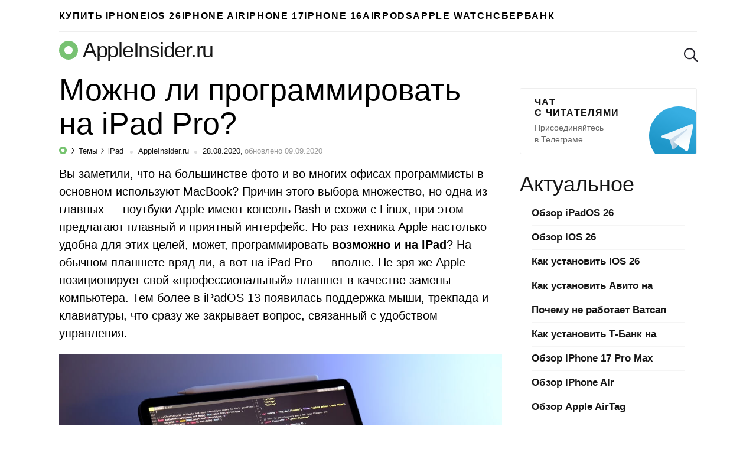

--- FILE ---
content_type: text/html; charset=utf-8
request_url: https://www.google.com/recaptcha/api2/aframe
body_size: 265
content:
<!DOCTYPE HTML><html><head><meta http-equiv="content-type" content="text/html; charset=UTF-8"></head><body><script nonce="cY6V5abVe78-2jB1sko0mA">/** Anti-fraud and anti-abuse applications only. See google.com/recaptcha */ try{var clients={'sodar':'https://pagead2.googlesyndication.com/pagead/sodar?'};window.addEventListener("message",function(a){try{if(a.source===window.parent){var b=JSON.parse(a.data);var c=clients[b['id']];if(c){var d=document.createElement('img');d.src=c+b['params']+'&rc='+(localStorage.getItem("rc::a")?sessionStorage.getItem("rc::b"):"");window.document.body.appendChild(d);sessionStorage.setItem("rc::e",parseInt(sessionStorage.getItem("rc::e")||0)+1);localStorage.setItem("rc::h",'1768778436812');}}}catch(b){}});window.parent.postMessage("_grecaptcha_ready", "*");}catch(b){}</script></body></html>

--- FILE ---
content_type: text/css
request_url: https://appleinsider.ru/wp-content/themes/101media-ai-2015/css/table.css?3
body_size: 3072
content:
table.table1 { table-layout: fixed; width: 100%; margin-top: 30px; margin-bottom: 30px; }
table.table1 TH { -webkit-hyphens: auto; -ms-hyphens: auto; hyphens: auto; background-color: #000; color: #fff; padding: 15px 5px; text-align: center; border-left: 1px solid #fff; font-weight: bold; font-family: -apple-system, BlinkMacSystemFont, "Segoe UI", Roboto, Helvetica, Arial, sans-serif, "Apple Color Emoji", "Segoe UI Emoji", "Segoe UI Symbol"; }
table.table1 TH:first-child { border-left: 1px solid #000; }
table.table1 TD { -webkit-hyphens: auto; -ms-hyphens: auto; hyphens: auto; padding: 10px 5px; text-align: center; border-left: 1px solid #fff; font-family: -apple-system, BlinkMacSystemFont, "Segoe UI", Roboto, Helvetica, Arial, sans-serif, "Apple Color Emoji", "Segoe UI Emoji", "Segoe UI Symbol"; }
table.table1 TR:nth-child(odd) { background-color: #eee; }
table.table1 TR:nth-child(odd) TD:first-child { border-left: 1px solid #eee; }

table.table2 { table-layout: fixed; width: 100%; margin-top: 30px; margin-bottom: 30px; }
table.table2 TH { -webkit-hyphens: auto; -ms-hyphens: auto; hyphens: auto; background-color: #76c36e; color: #fff; padding: 15px 5px; text-align: center; border-left: 1px solid #fff; font-weight: bold; font-family: -apple-system, BlinkMacSystemFont, "Segoe UI", Roboto, Helvetica, Arial, sans-serif, "Apple Color Emoji", "Segoe UI Emoji", "Segoe UI Symbol"; }
table.table2 TH:first-child { border-left: 1px solid #76c36e; }
table.table2 TD { -webkit-hyphens: auto; -ms-hyphens: auto; hyphens: auto; padding: 10px 5px; text-align: center; border-left: 1px solid #fff; font-family: -apple-system, BlinkMacSystemFont, "Segoe UI", Roboto, Helvetica, Arial, sans-serif, "Apple Color Emoji", "Segoe UI Emoji", "Segoe UI Symbol"; }
table.table2 TR:nth-child(odd) { background-color: #edf7ec; }
table.table2 TR:nth-child(odd) TD:first-child { border-left: 1px solid #edf7ec; }

table.table3 { table-layout: fixed; width: 100%; margin-top: 30px; margin-bottom: 30px; }
table.table3 TH { -webkit-hyphens: auto; -ms-hyphens: auto; hyphens: auto; background-color: rgb(47, 102, 209); color: #fff; padding: 15px 5px; text-align: center; border-left: 1px solid #fff; font-weight: bold; font-family: -apple-system, BlinkMacSystemFont, "Segoe UI", Roboto, Helvetica, Arial, sans-serif, "Apple Color Emoji", "Segoe UI Emoji", "Segoe UI Symbol"; }
table.table3 TH:first-child { border-left: 1px solid rgb(47, 102, 209); }
table.table3 TD { -webkit-hyphens: auto; -ms-hyphens: auto; hyphens: auto; padding: 10px 5px; text-align: center; border-left: 1px solid #fff; font-family: -apple-system, BlinkMacSystemFont, "Segoe UI", Roboto, Helvetica, Arial, sans-serif, "Apple Color Emoji", "Segoe UI Emoji", "Segoe UI Symbol"; }
table.table3 TR:nth-child(odd) { background-color: rgb(232, 240, 254); }
table.table3 TR:nth-child(odd) TD:first-child { border-left: 1px solid rgb(232, 240, 254); }

@media(max-width: 768px) {
  table.table1 TH { font-size: 70%; }
  table.table1 TD { font-size: 70%; }
  table.table2 TH { font-size: 70%; }
  table.table2 TD { font-size: 70%; }
  table.table3 TH { font-size: 70%; }
  table.table3 TD { font-size: 70%; }
}